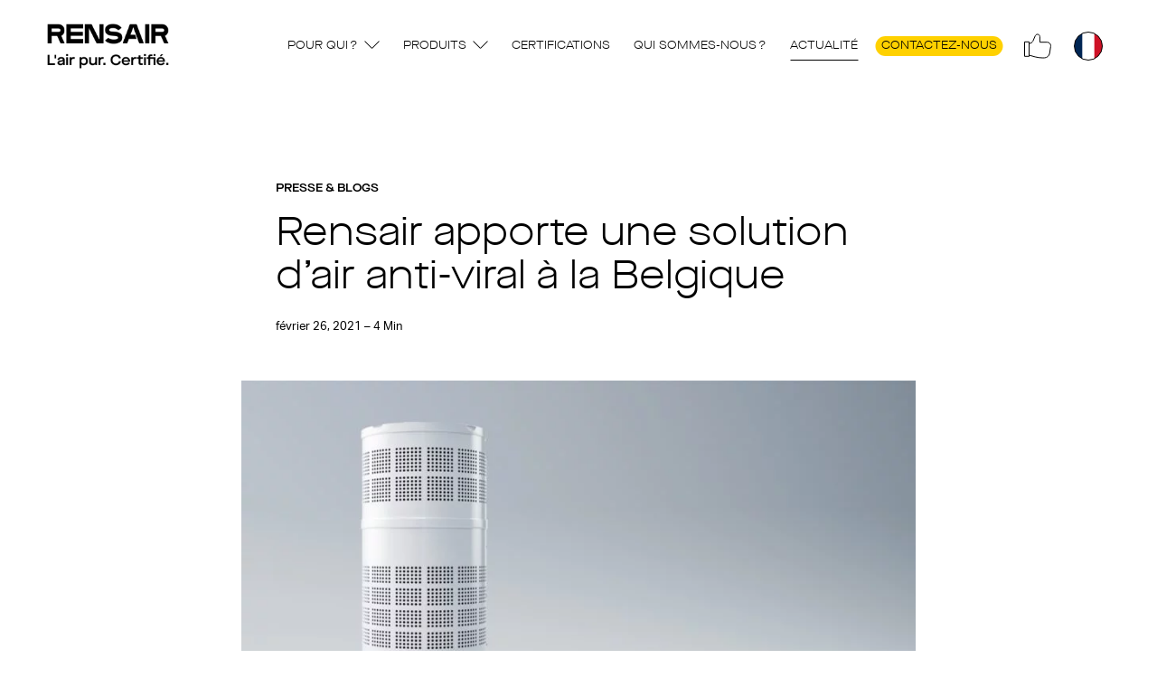

--- FILE ---
content_type: text/html; charset=UTF-8
request_url: https://rensair.fr/blog/2021/02/26/rensair-apporte-une-solution-dair-anti-viral-a-la-belgique/
body_size: 17319
content:
<!doctype html>
<html lang="fr-FR">
  <head>
    <meta charset="utf-8">
<script>
var gform;gform||(document.addEventListener("gform_main_scripts_loaded",function(){gform.scriptsLoaded=!0}),document.addEventListener("gform/theme/scripts_loaded",function(){gform.themeScriptsLoaded=!0}),window.addEventListener("DOMContentLoaded",function(){gform.domLoaded=!0}),gform={domLoaded:!1,scriptsLoaded:!1,themeScriptsLoaded:!1,isFormEditor:()=>"function"==typeof InitializeEditor,callIfLoaded:function(o){return!(!gform.domLoaded||!gform.scriptsLoaded||!gform.themeScriptsLoaded&&!gform.isFormEditor()||(gform.isFormEditor()&&console.warn("The use of gform.initializeOnLoaded() is deprecated in the form editor context and will be removed in Gravity Forms 3.1."),o(),0))},initializeOnLoaded:function(o){gform.callIfLoaded(o)||(document.addEventListener("gform_main_scripts_loaded",()=>{gform.scriptsLoaded=!0,gform.callIfLoaded(o)}),document.addEventListener("gform/theme/scripts_loaded",()=>{gform.themeScriptsLoaded=!0,gform.callIfLoaded(o)}),window.addEventListener("DOMContentLoaded",()=>{gform.domLoaded=!0,gform.callIfLoaded(o)}))},hooks:{action:{},filter:{}},addAction:function(o,r,e,t){gform.addHook("action",o,r,e,t)},addFilter:function(o,r,e,t){gform.addHook("filter",o,r,e,t)},doAction:function(o){gform.doHook("action",o,arguments)},applyFilters:function(o){return gform.doHook("filter",o,arguments)},removeAction:function(o,r){gform.removeHook("action",o,r)},removeFilter:function(o,r,e){gform.removeHook("filter",o,r,e)},addHook:function(o,r,e,t,n){null==gform.hooks[o][r]&&(gform.hooks[o][r]=[]);var d=gform.hooks[o][r];null==n&&(n=r+"_"+d.length),gform.hooks[o][r].push({tag:n,callable:e,priority:t=null==t?10:t})},doHook:function(r,o,e){var t;if(e=Array.prototype.slice.call(e,1),null!=gform.hooks[r][o]&&((o=gform.hooks[r][o]).sort(function(o,r){return o.priority-r.priority}),o.forEach(function(o){"function"!=typeof(t=o.callable)&&(t=window[t]),"action"==r?t.apply(null,e):e[0]=t.apply(null,e)})),"filter"==r)return e[0]},removeHook:function(o,r,t,n){var e;null!=gform.hooks[o][r]&&(e=(e=gform.hooks[o][r]).filter(function(o,r,e){return!!(null!=n&&n!=o.tag||null!=t&&t!=o.priority)}),gform.hooks[o][r]=e)}});
</script>

    <meta http-equiv="x-ua-compatible" content="ie=edge">
    <meta name="viewport" content="width=device-width, initial-scale=1, shrink-to-fit=no">
        <meta name="viewport" content="width=device-width, initial-scale=1.0">
<meta name='robots' content='index, follow, max-image-preview:large, max-snippet:-1, max-video-preview:-1' />

	<!-- This site is optimized with the Yoast SEO Premium plugin v26.8 (Yoast SEO v26.8) - https://yoast.com/product/yoast-seo-premium-wordpress/ -->
	<title>Rensair apporte une solution d&#039;air anti-viral à la Belgique - Rensair FR</title>
	<meta name="description" content="UK-based business Rensair has established a distribution base in the Port of Antwerp to deliver its air purification units, which are used by hospitals across Scandinavia and NHS trusts in the UK." />
	<link rel="canonical" href="https://rensair.fr/blog/2021/02/26/rensair-apporte-une-solution-dair-anti-viral-a-la-belgique/" />
	<meta property="og:locale" content="fr_FR" />
	<meta property="og:type" content="article" />
	<meta property="og:title" content="Rensair apporte une solution d&#039;air anti-viral à la Belgique" />
	<meta property="og:description" content="UK-based business Rensair has established a distribution base in the Port of Antwerp to deliver its air purification units, which are used by hospitals across Scandinavia and NHS trusts in the UK." />
	<meta property="og:url" content="https://rensair.fr/blog/2021/02/26/rensair-apporte-une-solution-dair-anti-viral-a-la-belgique/" />
	<meta property="og:site_name" content="Rensair FR" />
	<meta property="article:published_time" content="2021-02-26T18:02:37+00:00" />
	<meta property="article:modified_time" content="2022-09-07T08:54:02+00:00" />
	<meta property="og:image" content="https://rensair.fr/wp-content/uploads/sites/11/2021/03/RENSAIR-Closed-Unit-1920x1080-1.jpg" />
	<meta property="og:image:width" content="1920" />
	<meta property="og:image:height" content="1080" />
	<meta property="og:image:type" content="image/jpeg" />
	<meta name="author" content="Veena Cheringal" />
	<meta name="twitter:card" content="summary_large_image" />
	<meta name="twitter:label1" content="Écrit par" />
	<meta name="twitter:data1" content="Veena Cheringal" />
	<meta name="twitter:label2" content="Durée de lecture estimée" />
	<meta name="twitter:data2" content="5 minutes" />
	<script type="application/ld+json" class="yoast-schema-graph">{"@context":"https://schema.org","@graph":[{"@type":"Article","@id":"https://rensair.fr/blog/2021/02/26/rensair-apporte-une-solution-dair-anti-viral-a-la-belgique/#article","isPartOf":{"@id":"https://rensair.fr/blog/2021/02/26/rensair-apporte-une-solution-dair-anti-viral-a-la-belgique/"},"author":{"name":"Veena Cheringal","@id":"https://rensair.fr/#/schema/person/3ceeb3c50626cbbe0fbd9674894fb867"},"headline":"Rensair apporte une solution d&rsquo;air anti-viral à la Belgique","datePublished":"2021-02-26T18:02:37+00:00","dateModified":"2022-09-07T08:54:02+00:00","mainEntityOfPage":{"@id":"https://rensair.fr/blog/2021/02/26/rensair-apporte-une-solution-dair-anti-viral-a-la-belgique/"},"wordCount":860,"image":{"@id":"https://rensair.fr/blog/2021/02/26/rensair-apporte-une-solution-dair-anti-viral-a-la-belgique/#primaryimage"},"thumbnailUrl":"https://rensair.fr/wp-content/uploads/sites/11/2021/03/RENSAIR-Closed-Unit-1920x1080-1.jpg","keywords":["belgium","press","press release"],"articleSection":["Presse &amp; blogs"],"inLanguage":"fr-FR"},{"@type":"WebPage","@id":"https://rensair.fr/blog/2021/02/26/rensair-apporte-une-solution-dair-anti-viral-a-la-belgique/","url":"https://rensair.fr/blog/2021/02/26/rensair-apporte-une-solution-dair-anti-viral-a-la-belgique/","name":"Rensair apporte une solution d'air anti-viral à la Belgique - Rensair FR","isPartOf":{"@id":"https://rensair.fr/#website"},"primaryImageOfPage":{"@id":"https://rensair.fr/blog/2021/02/26/rensair-apporte-une-solution-dair-anti-viral-a-la-belgique/#primaryimage"},"image":{"@id":"https://rensair.fr/blog/2021/02/26/rensair-apporte-une-solution-dair-anti-viral-a-la-belgique/#primaryimage"},"thumbnailUrl":"https://rensair.fr/wp-content/uploads/sites/11/2021/03/RENSAIR-Closed-Unit-1920x1080-1.jpg","datePublished":"2021-02-26T18:02:37+00:00","dateModified":"2022-09-07T08:54:02+00:00","author":{"@id":"https://rensair.fr/#/schema/person/3ceeb3c50626cbbe0fbd9674894fb867"},"description":"UK-based business Rensair has established a distribution base in the Port of Antwerp to deliver its air purification units, which are used by hospitals across Scandinavia and NHS trusts in the UK.","breadcrumb":{"@id":"https://rensair.fr/blog/2021/02/26/rensair-apporte-une-solution-dair-anti-viral-a-la-belgique/#breadcrumb"},"inLanguage":"fr-FR","potentialAction":[{"@type":"ReadAction","target":["https://rensair.fr/blog/2021/02/26/rensair-apporte-une-solution-dair-anti-viral-a-la-belgique/"]}]},{"@type":"ImageObject","inLanguage":"fr-FR","@id":"https://rensair.fr/blog/2021/02/26/rensair-apporte-une-solution-dair-anti-viral-a-la-belgique/#primaryimage","url":"https://rensair.fr/wp-content/uploads/sites/11/2021/03/RENSAIR-Closed-Unit-1920x1080-1.jpg","contentUrl":"https://rensair.fr/wp-content/uploads/sites/11/2021/03/RENSAIR-Closed-Unit-1920x1080-1.jpg","width":1920,"height":1080,"caption":"Un purificateur d'air Rensair"},{"@type":"BreadcrumbList","@id":"https://rensair.fr/blog/2021/02/26/rensair-apporte-une-solution-dair-anti-viral-a-la-belgique/#breadcrumb","itemListElement":[{"@type":"ListItem","position":1,"name":"Home","item":"https://rensair.fr/"},{"@type":"ListItem","position":2,"name":"actualite","item":"https://rensair.fr/actualite/"},{"@type":"ListItem","position":3,"name":"Rensair apporte une solution d&rsquo;air anti-viral à la Belgique"}]},{"@type":"WebSite","@id":"https://rensair.fr/#website","url":"https://rensair.fr/","name":"Rensair FR","description":"Hospital Grade Air Purifier","potentialAction":[{"@type":"SearchAction","target":{"@type":"EntryPoint","urlTemplate":"https://rensair.fr/?s={search_term_string}"},"query-input":{"@type":"PropertyValueSpecification","valueRequired":true,"valueName":"search_term_string"}}],"inLanguage":"fr-FR"},{"@type":"Person","@id":"https://rensair.fr/#/schema/person/3ceeb3c50626cbbe0fbd9674894fb867","name":"Veena Cheringal","image":{"@type":"ImageObject","inLanguage":"fr-FR","@id":"https://rensair.fr/#/schema/person/image/","url":"https://secure.gravatar.com/avatar/8426ac34b5cee179061104662ba539b867e0df1d36bb6cecc8d6c9bd095cb554?s=96&d=mm&r=g","contentUrl":"https://secure.gravatar.com/avatar/8426ac34b5cee179061104662ba539b867e0df1d36bb6cecc8d6c9bd095cb554?s=96&d=mm&r=g","caption":"Veena Cheringal"},"url":"https://rensair.fr/blog/author/vcrensair-com/"}]}</script>
	<!-- / Yoast SEO Premium plugin. -->


<link rel='dns-prefetch' href='//www.google.com' />
<link rel='dns-prefetch' href='//use.typekit.net' />
<link rel="alternate" type="application/rss+xml" title="Rensair FR &raquo; Rensair apporte une solution d&rsquo;air anti-viral à la Belgique Flux des commentaires" href="https://rensair.fr/blog/2021/02/26/rensair-apporte-une-solution-dair-anti-viral-a-la-belgique/feed/" />
<link rel="alternate" title="oEmbed (JSON)" type="application/json+oembed" href="https://rensair.fr/wp-json/oembed/1.0/embed?url=https%3A%2F%2Frensair.fr%2Fblog%2F2021%2F02%2F26%2Frensair-apporte-une-solution-dair-anti-viral-a-la-belgique%2F" />
<link rel="alternate" title="oEmbed (XML)" type="text/xml+oembed" href="https://rensair.fr/wp-json/oembed/1.0/embed?url=https%3A%2F%2Frensair.fr%2Fblog%2F2021%2F02%2F26%2Frensair-apporte-une-solution-dair-anti-viral-a-la-belgique%2F&#038;format=xml" />
<style id='wp-img-auto-sizes-contain-inline-css'>
img:is([sizes=auto i],[sizes^="auto," i]){contain-intrinsic-size:3000px 1500px}
/*# sourceURL=wp-img-auto-sizes-contain-inline-css */
</style>
<style id='wp-emoji-styles-inline-css'>

	img.wp-smiley, img.emoji {
		display: inline !important;
		border: none !important;
		box-shadow: none !important;
		height: 1em !important;
		width: 1em !important;
		margin: 0 0.07em !important;
		vertical-align: -0.1em !important;
		background: none !important;
		padding: 0 !important;
	}
/*# sourceURL=wp-emoji-styles-inline-css */
</style>
<style id='wp-block-library-inline-css'>
:root{--wp-block-synced-color:#7a00df;--wp-block-synced-color--rgb:122,0,223;--wp-bound-block-color:var(--wp-block-synced-color);--wp-editor-canvas-background:#ddd;--wp-admin-theme-color:#007cba;--wp-admin-theme-color--rgb:0,124,186;--wp-admin-theme-color-darker-10:#006ba1;--wp-admin-theme-color-darker-10--rgb:0,107,160.5;--wp-admin-theme-color-darker-20:#005a87;--wp-admin-theme-color-darker-20--rgb:0,90,135;--wp-admin-border-width-focus:2px}@media (min-resolution:192dpi){:root{--wp-admin-border-width-focus:1.5px}}.wp-element-button{cursor:pointer}:root .has-very-light-gray-background-color{background-color:#eee}:root .has-very-dark-gray-background-color{background-color:#313131}:root .has-very-light-gray-color{color:#eee}:root .has-very-dark-gray-color{color:#313131}:root .has-vivid-green-cyan-to-vivid-cyan-blue-gradient-background{background:linear-gradient(135deg,#00d084,#0693e3)}:root .has-purple-crush-gradient-background{background:linear-gradient(135deg,#34e2e4,#4721fb 50%,#ab1dfe)}:root .has-hazy-dawn-gradient-background{background:linear-gradient(135deg,#faaca8,#dad0ec)}:root .has-subdued-olive-gradient-background{background:linear-gradient(135deg,#fafae1,#67a671)}:root .has-atomic-cream-gradient-background{background:linear-gradient(135deg,#fdd79a,#004a59)}:root .has-nightshade-gradient-background{background:linear-gradient(135deg,#330968,#31cdcf)}:root .has-midnight-gradient-background{background:linear-gradient(135deg,#020381,#2874fc)}:root{--wp--preset--font-size--normal:16px;--wp--preset--font-size--huge:42px}.has-regular-font-size{font-size:1em}.has-larger-font-size{font-size:2.625em}.has-normal-font-size{font-size:var(--wp--preset--font-size--normal)}.has-huge-font-size{font-size:var(--wp--preset--font-size--huge)}:root .has-text-align-center{text-align:center}:root .has-text-align-left{text-align:left}:root .has-text-align-right{text-align:right}.has-fit-text{white-space:nowrap!important}#end-resizable-editor-section{display:none}.aligncenter{clear:both}.items-justified-left{justify-content:flex-start}.items-justified-center{justify-content:center}.items-justified-right{justify-content:flex-end}.items-justified-space-between{justify-content:space-between}.screen-reader-text{word-wrap:normal!important;border:0;clip-path:inset(50%);height:1px;margin:-1px;overflow:hidden;padding:0;position:absolute;width:1px}.screen-reader-text:focus{background-color:#ddd;clip-path:none;color:#444;display:block;font-size:1em;height:auto;left:5px;line-height:normal;padding:15px 23px 14px;text-decoration:none;top:5px;width:auto;z-index:100000}html :where(.has-border-color){border-style:solid}html :where([style*=border-top-color]){border-top-style:solid}html :where([style*=border-right-color]){border-right-style:solid}html :where([style*=border-bottom-color]){border-bottom-style:solid}html :where([style*=border-left-color]){border-left-style:solid}html :where([style*=border-width]){border-style:solid}html :where([style*=border-top-width]){border-top-style:solid}html :where([style*=border-right-width]){border-right-style:solid}html :where([style*=border-bottom-width]){border-bottom-style:solid}html :where([style*=border-left-width]){border-left-style:solid}html :where(img[class*=wp-image-]){height:auto;max-width:100%}:where(figure){margin:0 0 1em}html :where(.is-position-sticky){--wp-admin--admin-bar--position-offset:var(--wp-admin--admin-bar--height,0px)}@media screen and (max-width:600px){html :where(.is-position-sticky){--wp-admin--admin-bar--position-offset:0px}}

/*# sourceURL=wp-block-library-inline-css */
</style><style id='wp-block-heading-inline-css'>
h1:where(.wp-block-heading).has-background,h2:where(.wp-block-heading).has-background,h3:where(.wp-block-heading).has-background,h4:where(.wp-block-heading).has-background,h5:where(.wp-block-heading).has-background,h6:where(.wp-block-heading).has-background{padding:1.25em 2.375em}h1.has-text-align-left[style*=writing-mode]:where([style*=vertical-lr]),h1.has-text-align-right[style*=writing-mode]:where([style*=vertical-rl]),h2.has-text-align-left[style*=writing-mode]:where([style*=vertical-lr]),h2.has-text-align-right[style*=writing-mode]:where([style*=vertical-rl]),h3.has-text-align-left[style*=writing-mode]:where([style*=vertical-lr]),h3.has-text-align-right[style*=writing-mode]:where([style*=vertical-rl]),h4.has-text-align-left[style*=writing-mode]:where([style*=vertical-lr]),h4.has-text-align-right[style*=writing-mode]:where([style*=vertical-rl]),h5.has-text-align-left[style*=writing-mode]:where([style*=vertical-lr]),h5.has-text-align-right[style*=writing-mode]:where([style*=vertical-rl]),h6.has-text-align-left[style*=writing-mode]:where([style*=vertical-lr]),h6.has-text-align-right[style*=writing-mode]:where([style*=vertical-rl]){rotate:180deg}
/*# sourceURL=https://rensair.fr/wp-content/plugins/gutenberg/build/styles/block-library/heading/style.min.css */
</style>
<style id='wp-block-paragraph-inline-css'>
.is-small-text{font-size:.875em}.is-regular-text{font-size:1em}.is-large-text{font-size:2.25em}.is-larger-text{font-size:3em}.has-drop-cap:not(:focus):first-letter{float:left;font-size:8.4em;font-style:normal;font-weight:100;line-height:.68;margin:.05em .1em 0 0;text-transform:uppercase}body.rtl .has-drop-cap:not(:focus):first-letter{float:none;margin-left:.1em}p.has-drop-cap.has-background{overflow:hidden}:root :where(p.has-background){padding:1.25em 2.375em}:where(p.has-text-color:not(.has-link-color)) a{color:inherit}p.has-text-align-left[style*="writing-mode:vertical-lr"],p.has-text-align-right[style*="writing-mode:vertical-rl"]{rotate:180deg}
/*# sourceURL=https://rensair.fr/wp-content/plugins/gutenberg/build/styles/block-library/paragraph/style.min.css */
</style>
<style id='global-styles-inline-css'>
:root{--wp--preset--aspect-ratio--square: 1;--wp--preset--aspect-ratio--4-3: 4/3;--wp--preset--aspect-ratio--3-4: 3/4;--wp--preset--aspect-ratio--3-2: 3/2;--wp--preset--aspect-ratio--2-3: 2/3;--wp--preset--aspect-ratio--16-9: 16/9;--wp--preset--aspect-ratio--9-16: 9/16;--wp--preset--color--black: #000000;--wp--preset--color--cyan-bluish-gray: #abb8c3;--wp--preset--color--white: #ffffff;--wp--preset--color--pale-pink: #f78da7;--wp--preset--color--vivid-red: #cf2e2e;--wp--preset--color--luminous-vivid-orange: #ff6900;--wp--preset--color--luminous-vivid-amber: #fcb900;--wp--preset--color--light-green-cyan: #7bdcb5;--wp--preset--color--vivid-green-cyan: #00d084;--wp--preset--color--pale-cyan-blue: #8ed1fc;--wp--preset--color--vivid-cyan-blue: #0693e3;--wp--preset--color--vivid-purple: #9b51e0;--wp--preset--color--primary: #525ddc;--wp--preset--gradient--vivid-cyan-blue-to-vivid-purple: linear-gradient(135deg,rgb(6,147,227) 0%,rgb(155,81,224) 100%);--wp--preset--gradient--light-green-cyan-to-vivid-green-cyan: linear-gradient(135deg,rgb(122,220,180) 0%,rgb(0,208,130) 100%);--wp--preset--gradient--luminous-vivid-amber-to-luminous-vivid-orange: linear-gradient(135deg,rgb(252,185,0) 0%,rgb(255,105,0) 100%);--wp--preset--gradient--luminous-vivid-orange-to-vivid-red: linear-gradient(135deg,rgb(255,105,0) 0%,rgb(207,46,46) 100%);--wp--preset--gradient--very-light-gray-to-cyan-bluish-gray: linear-gradient(135deg,rgb(238,238,238) 0%,rgb(169,184,195) 100%);--wp--preset--gradient--cool-to-warm-spectrum: linear-gradient(135deg,rgb(74,234,220) 0%,rgb(151,120,209) 20%,rgb(207,42,186) 40%,rgb(238,44,130) 60%,rgb(251,105,98) 80%,rgb(254,248,76) 100%);--wp--preset--gradient--blush-light-purple: linear-gradient(135deg,rgb(255,206,236) 0%,rgb(152,150,240) 100%);--wp--preset--gradient--blush-bordeaux: linear-gradient(135deg,rgb(254,205,165) 0%,rgb(254,45,45) 50%,rgb(107,0,62) 100%);--wp--preset--gradient--luminous-dusk: linear-gradient(135deg,rgb(255,203,112) 0%,rgb(199,81,192) 50%,rgb(65,88,208) 100%);--wp--preset--gradient--pale-ocean: linear-gradient(135deg,rgb(255,245,203) 0%,rgb(182,227,212) 50%,rgb(51,167,181) 100%);--wp--preset--gradient--electric-grass: linear-gradient(135deg,rgb(202,248,128) 0%,rgb(113,206,126) 100%);--wp--preset--gradient--midnight: linear-gradient(135deg,rgb(2,3,129) 0%,rgb(40,116,252) 100%);--wp--preset--font-size--small: 13px;--wp--preset--font-size--medium: 20px;--wp--preset--font-size--large: 36px;--wp--preset--font-size--x-large: 42px;--wp--preset--font-size--overline: 13px;--wp--preset--spacing--20: 0.44rem;--wp--preset--spacing--30: 0.67rem;--wp--preset--spacing--40: 1rem;--wp--preset--spacing--50: 1.5rem;--wp--preset--spacing--60: 2.25rem;--wp--preset--spacing--70: 3.38rem;--wp--preset--spacing--80: 5.06rem;--wp--preset--shadow--natural: 6px 6px 9px rgba(0, 0, 0, 0.2);--wp--preset--shadow--deep: 12px 12px 50px rgba(0, 0, 0, 0.4);--wp--preset--shadow--sharp: 6px 6px 0px rgba(0, 0, 0, 0.2);--wp--preset--shadow--outlined: 6px 6px 0px -3px rgb(255, 255, 255), 6px 6px rgb(0, 0, 0);--wp--preset--shadow--crisp: 6px 6px 0px rgb(0, 0, 0);}:where(body) { margin: 0; }:where(.is-layout-flex){gap: 0.5em;}:where(.is-layout-grid){gap: 0.5em;}body .is-layout-flex{display: flex;}.is-layout-flex{flex-wrap: wrap;align-items: center;}.is-layout-flex > :is(*, div){margin: 0;}body .is-layout-grid{display: grid;}.is-layout-grid > :is(*, div){margin: 0;}body{padding-top: 0px;padding-right: 0px;padding-bottom: 0px;padding-left: 0px;}a:where(:not(.wp-element-button)){text-decoration: underline;}:root :where(.wp-element-button, .wp-block-button__link){background-color: #32373c;border-width: 0;color: #fff;font-family: inherit;font-size: inherit;font-style: inherit;font-weight: inherit;letter-spacing: inherit;line-height: inherit;padding-top: calc(0.667em + 2px);padding-right: calc(1.333em + 2px);padding-bottom: calc(0.667em + 2px);padding-left: calc(1.333em + 2px);text-decoration: none;text-transform: inherit;}.has-black-color{color: var(--wp--preset--color--black) !important;}.has-cyan-bluish-gray-color{color: var(--wp--preset--color--cyan-bluish-gray) !important;}.has-white-color{color: var(--wp--preset--color--white) !important;}.has-pale-pink-color{color: var(--wp--preset--color--pale-pink) !important;}.has-vivid-red-color{color: var(--wp--preset--color--vivid-red) !important;}.has-luminous-vivid-orange-color{color: var(--wp--preset--color--luminous-vivid-orange) !important;}.has-luminous-vivid-amber-color{color: var(--wp--preset--color--luminous-vivid-amber) !important;}.has-light-green-cyan-color{color: var(--wp--preset--color--light-green-cyan) !important;}.has-vivid-green-cyan-color{color: var(--wp--preset--color--vivid-green-cyan) !important;}.has-pale-cyan-blue-color{color: var(--wp--preset--color--pale-cyan-blue) !important;}.has-vivid-cyan-blue-color{color: var(--wp--preset--color--vivid-cyan-blue) !important;}.has-vivid-purple-color{color: var(--wp--preset--color--vivid-purple) !important;}.has-primary-color{color: var(--wp--preset--color--primary) !important;}.has-black-background-color{background-color: var(--wp--preset--color--black) !important;}.has-cyan-bluish-gray-background-color{background-color: var(--wp--preset--color--cyan-bluish-gray) !important;}.has-white-background-color{background-color: var(--wp--preset--color--white) !important;}.has-pale-pink-background-color{background-color: var(--wp--preset--color--pale-pink) !important;}.has-vivid-red-background-color{background-color: var(--wp--preset--color--vivid-red) !important;}.has-luminous-vivid-orange-background-color{background-color: var(--wp--preset--color--luminous-vivid-orange) !important;}.has-luminous-vivid-amber-background-color{background-color: var(--wp--preset--color--luminous-vivid-amber) !important;}.has-light-green-cyan-background-color{background-color: var(--wp--preset--color--light-green-cyan) !important;}.has-vivid-green-cyan-background-color{background-color: var(--wp--preset--color--vivid-green-cyan) !important;}.has-pale-cyan-blue-background-color{background-color: var(--wp--preset--color--pale-cyan-blue) !important;}.has-vivid-cyan-blue-background-color{background-color: var(--wp--preset--color--vivid-cyan-blue) !important;}.has-vivid-purple-background-color{background-color: var(--wp--preset--color--vivid-purple) !important;}.has-primary-background-color{background-color: var(--wp--preset--color--primary) !important;}.has-black-border-color{border-color: var(--wp--preset--color--black) !important;}.has-cyan-bluish-gray-border-color{border-color: var(--wp--preset--color--cyan-bluish-gray) !important;}.has-white-border-color{border-color: var(--wp--preset--color--white) !important;}.has-pale-pink-border-color{border-color: var(--wp--preset--color--pale-pink) !important;}.has-vivid-red-border-color{border-color: var(--wp--preset--color--vivid-red) !important;}.has-luminous-vivid-orange-border-color{border-color: var(--wp--preset--color--luminous-vivid-orange) !important;}.has-luminous-vivid-amber-border-color{border-color: var(--wp--preset--color--luminous-vivid-amber) !important;}.has-light-green-cyan-border-color{border-color: var(--wp--preset--color--light-green-cyan) !important;}.has-vivid-green-cyan-border-color{border-color: var(--wp--preset--color--vivid-green-cyan) !important;}.has-pale-cyan-blue-border-color{border-color: var(--wp--preset--color--pale-cyan-blue) !important;}.has-vivid-cyan-blue-border-color{border-color: var(--wp--preset--color--vivid-cyan-blue) !important;}.has-vivid-purple-border-color{border-color: var(--wp--preset--color--vivid-purple) !important;}.has-primary-border-color{border-color: var(--wp--preset--color--primary) !important;}.has-vivid-cyan-blue-to-vivid-purple-gradient-background{background: var(--wp--preset--gradient--vivid-cyan-blue-to-vivid-purple) !important;}.has-light-green-cyan-to-vivid-green-cyan-gradient-background{background: var(--wp--preset--gradient--light-green-cyan-to-vivid-green-cyan) !important;}.has-luminous-vivid-amber-to-luminous-vivid-orange-gradient-background{background: var(--wp--preset--gradient--luminous-vivid-amber-to-luminous-vivid-orange) !important;}.has-luminous-vivid-orange-to-vivid-red-gradient-background{background: var(--wp--preset--gradient--luminous-vivid-orange-to-vivid-red) !important;}.has-very-light-gray-to-cyan-bluish-gray-gradient-background{background: var(--wp--preset--gradient--very-light-gray-to-cyan-bluish-gray) !important;}.has-cool-to-warm-spectrum-gradient-background{background: var(--wp--preset--gradient--cool-to-warm-spectrum) !important;}.has-blush-light-purple-gradient-background{background: var(--wp--preset--gradient--blush-light-purple) !important;}.has-blush-bordeaux-gradient-background{background: var(--wp--preset--gradient--blush-bordeaux) !important;}.has-luminous-dusk-gradient-background{background: var(--wp--preset--gradient--luminous-dusk) !important;}.has-pale-ocean-gradient-background{background: var(--wp--preset--gradient--pale-ocean) !important;}.has-electric-grass-gradient-background{background: var(--wp--preset--gradient--electric-grass) !important;}.has-midnight-gradient-background{background: var(--wp--preset--gradient--midnight) !important;}.has-small-font-size{font-size: var(--wp--preset--font-size--small) !important;}.has-medium-font-size{font-size: var(--wp--preset--font-size--medium) !important;}.has-large-font-size{font-size: var(--wp--preset--font-size--large) !important;}.has-x-large-font-size{font-size: var(--wp--preset--font-size--x-large) !important;}.has-overline-font-size{font-size: var(--wp--preset--font-size--overline) !important;}
/*# sourceURL=global-styles-inline-css */
</style>

<style id='classic-theme-styles-inline-css'>
.wp-block-button__link{background-color:#32373c;border-radius:9999px;box-shadow:none;color:#fff;font-size:1.125em;padding:calc(.667em + 2px) calc(1.333em + 2px);text-decoration:none}.wp-block-file__button{background:#32373c;color:#fff}.wp-block-accordion-heading{margin:0}.wp-block-accordion-heading__toggle{background-color:inherit!important;color:inherit!important}.wp-block-accordion-heading__toggle:not(:focus-visible){outline:none}.wp-block-accordion-heading__toggle:focus,.wp-block-accordion-heading__toggle:hover{background-color:inherit!important;border:none;box-shadow:none;color:inherit;padding:var(--wp--preset--spacing--20,1em) 0;text-decoration:none}.wp-block-accordion-heading__toggle:focus-visible{outline:auto;outline-offset:0}
/*# sourceURL=https://rensair.fr/wp-content/plugins/gutenberg/build/styles/block-library/classic.min.css */
</style>
<link rel='stylesheet' id='sage/app.css-css' href='https://rensair.fr/wp-content/themes/rensair3/dist/styles/app.css?id=ccdfbd47614110255fe0' media='all' />
<link rel='stylesheet' id='adobeFonts-css' href='https://use.typekit.net/tol2ygr.css' media='all' />
<script src="https://rensair.fr/wp-includes/js/jquery/jquery.min.js?ver=3.7.1" id="jquery-core-js"></script>
<script src="https://rensair.fr/wp-includes/js/jquery/jquery-migrate.min.js?ver=3.4.1" id="jquery-migrate-js"></script>
<script defer='defer' src="https://rensair.fr/wp-content/plugins/gravityforms/js/jquery.json.min.js?ver=2.9.25" id="gform_json-js"></script>
<script id="gform_gravityforms-js-extra">
var gf_global = {"gf_currency_config":{"name":"Euro","symbol_left":"","symbol_right":"&#8364;","symbol_padding":" ","thousand_separator":".","decimal_separator":",","decimals":2,"code":"EUR"},"base_url":"https://rensair.fr/wp-content/plugins/gravityforms","number_formats":[],"spinnerUrl":"https://rensair.fr/wp-content/plugins/gravityforms/images/spinner.svg","version_hash":"3d6daa7c4db439a7819302a93a3aa4ed","strings":{"newRowAdded":"Nouvelle ligne ajout\u00e9e.","rowRemoved":"Rang\u00e9e supprim\u00e9e","formSaved":"Le formulaire a \u00e9t\u00e9 enregistr\u00e9. Le contenu contient le lien pour retourner et terminer le formulaire."}};
var gform_i18n = {"datepicker":{"days":{"monday":"Lun","tuesday":"Mar","wednesday":"Mer","thursday":"Jeu","friday":"Ven","saturday":"Sam","sunday":"Dim"},"months":{"january":"Janvier","february":"F\u00e9vrier","march":"Mars","april":"Avril","may":"Mai","june":"Juin","july":"Juillet","august":"Ao\u00fbt","september":"Septembre","october":"Octobre","november":"Novembre","december":"D\u00e9cembre"},"firstDay":1,"iconText":"S\u00e9lectionner une date"}};
var gf_legacy_multi = {"7":""};
var gform_gravityforms = {"strings":{"invalid_file_extension":"Ce type de fichier n\u2019est pas autoris\u00e9. Seuls les formats suivants sont autoris\u00e9s\u00a0:","delete_file":"Supprimer ce fichier","in_progress":"en cours","file_exceeds_limit":"Le fichier d\u00e9passe la taille autoris\u00e9e.","illegal_extension":"Ce type de fichier n\u2019est pas autoris\u00e9.","max_reached":"Nombre de fichiers maximal atteint","unknown_error":"Une erreur s\u2019est produite lors de la sauvegarde du fichier sur le serveur","currently_uploading":"Veuillez attendre la fin du t\u00e9l\u00e9versement","cancel":"Annuler","cancel_upload":"Annuler ce t\u00e9l\u00e9versement","cancelled":"Annul\u00e9","error":"Erreur","message":"Message"},"vars":{"images_url":"https://rensair.fr/wp-content/plugins/gravityforms/images"}};
//# sourceURL=gform_gravityforms-js-extra
</script>
<script id="gform_gravityforms-js-before">

//# sourceURL=gform_gravityforms-js-before
</script>
<script defer='defer' src="https://rensair.fr/wp-content/plugins/gravityforms/js/gravityforms.min.js?ver=2.9.25" id="gform_gravityforms-js"></script>
<script defer='defer' src="https://www.google.com/recaptcha/api.js?hl=en&amp;ver=6.9#038;render=explicit" id="gform_recaptcha-js"></script>
<script defer='defer' src="https://rensair.fr/wp-content/plugins/gravityforms/assets/js/dist/utils.min.js?ver=48a3755090e76a154853db28fc254681" id="gform_gravityforms_utils-js"></script>
<link rel="https://api.w.org/" href="https://rensair.fr/wp-json/" /><link rel="alternate" title="JSON" type="application/json" href="https://rensair.fr/wp-json/wp/v2/posts/2661" /><link rel="EditURI" type="application/rsd+xml" title="RSD" href="https://rensair.fr/xmlrpc.php?rsd" />
<meta name="generator" content="WordPress 6.9" />
<link rel='shortlink' href='https://rensair.fr/?p=2661' />
<link rel="alternate" hreflang="en-US" data-domain="https://rensair.com" href="https://rensair.com/blog/rensair-brings-anti-viral-air-solution-to-belgium/"/><link rel="alternate" hreflang="de-DE" data-domain="https://rensair.de" href="https://rensair.de/blog/2021/02/26/rensair-bringt-bewahrte-technologie-zur-luftreinigung-nach-belgien/"/><link rel="alternate" hreflang="en-GB" data-domain="https://rensair.co.uk" href="https://rensair.co.uk/blog/2021/02/26/rensair-brings-anti-viral-air-solution-to-belgium/"/><link rel="alternate" hreflang="fr-FR" data-domain="https://rensair.fr" href="https://rensair.fr/blog/2021/02/26/rensair-apporte-une-solution-dair-anti-viral-a-la-belgique/"/><style>.recentcomments a{display:inline !important;padding:0 !important;margin:0 !important;}</style><link rel="icon" href="https://rensair.fr/wp-content/uploads/sites/11/2021/03/cropped-android-chrome-512x512-1-32x32.png" sizes="32x32" />
<link rel="icon" href="https://rensair.fr/wp-content/uploads/sites/11/2021/03/cropped-android-chrome-512x512-1-192x192.png" sizes="192x192" />
<link rel="apple-touch-icon" href="https://rensair.fr/wp-content/uploads/sites/11/2021/03/cropped-android-chrome-512x512-1-180x180.png" />
<meta name="msapplication-TileImage" content="https://rensair.fr/wp-content/uploads/sites/11/2021/03/cropped-android-chrome-512x512-1-270x270.png" />
		<style id="wp-custom-css">
			#field_2_8 {
	display: none;
}		</style>
		    
  </head>

  <body class="wp-singular post-template-default single single-post postid-2661 single-format-standard wp-embed-responsive wp-theme-rensair3 rensair-apporte-une-solution-dair-anti-viral-a-la-belgique">
        
    <div id="app">
      <nav class="navigation">

  
      <a href="https://rensair.fr" class="navigation__logo-fr"><img src="https://rensair.fr/wp-content/themes/rensair3/dist/images/logo-fr.png?id=c69c919a05168016b043" alt="Rensair" /></a>
    
      <div class="menu-primary-container"><ul id="menu-primary" class="navigation__nav navigation__nav--fr"><li id="menu-item-15797" class="menu-item menu-item-type-custom menu-item-object-custom menu-item-has-children menu-item-15797"><a href="#">Pour qui ?</a>
<ul class="sub-menu">
	<li id="menu-item-15516" class="menu-item menu-item-type-post_type menu-item-object-page menu-item-15516"><a href="https://rensair.fr/pour-qui/hopitaux-et-services-de-sante/">Hôpitaux et services de santé</a></li>
	<li id="menu-item-20329" class="menu-item menu-item-type-post_type menu-item-object-page menu-item-20329"><a href="https://rensair.fr/pour-qui/smart-buildings/">Smart Buildings</a></li>
	<li id="menu-item-18620" class="menu-item menu-item-type-post_type menu-item-object-page menu-item-18620"><a href="https://rensair.fr/pour-qui/transport/">Transport</a></li>
	<li id="menu-item-15514" class="menu-item menu-item-type-post_type menu-item-object-page menu-item-15514"><a href="https://rensair.fr/pour-qui/enseignement/">Enseignement</a></li>
</ul>
</li>
<li id="menu-item-18634" class="menu-item menu-item-type-custom menu-item-object-custom menu-item-has-children menu-item-18634"><a href="#">Produits</a>
<ul class="sub-menu">
	<li id="menu-item-18633" class="menu-item menu-item-type-post_type menu-item-object-page menu-item-18633"><a href="https://rensair.fr/core-560/">Core 560</a></li>
	<li id="menu-item-18916" class="menu-item menu-item-type-post_type menu-item-object-page menu-item-18916"><a href="https://rensair.fr/compact-460i/">Compact 460i</a></li>
	<li id="menu-item-18632" class="menu-item menu-item-type-post_type menu-item-object-page menu-item-18632"><a href="https://rensair.fr/airbubbl-38/">AirBubbl 38i</a></li>
	<li id="menu-item-19477" class="menu-item menu-item-type-post_type menu-item-object-page menu-item-19477"><a href="https://rensair.fr/kits-de-remplacement/">Kits de remplacement</a></li>
</ul>
</li>
<li id="menu-item-19668" class="menu-item menu-item-type-post_type menu-item-object-page menu-item-19668"><a href="https://rensair.fr/certifications/">Certifications</a></li>
<li id="menu-item-10362" class="menu-item menu-item-type-post_type menu-item-object-page menu-item-10362"><a href="https://rensair.fr/qui-sommes-nous-notre-histoire/">Qui sommes-nous ?</a></li>
<li id="menu-item-2886" class="menu-item menu-item-type-post_type menu-item-object-page current_page_parent menu-item-2886"><a href="https://rensair.fr/actualite/">Actualité</a></li>
<li id="menu-item-7508" class="menu-item-highlighted menu-item menu-item-type-post_type menu-item-object-page menu-item-7508"><a href="https://rensair.fr/contactez-nous/">Contactez-nous</a></li>
</ul></div>
    <button class="blank-style navigation__social" aria-label="Social">
    <div class='social-networks-menu'>
      <a class="social-network" href="https://www.linkedin.com/company/rensair/" target="_blank">
                     <img
      src="https://rensair.fr/wp-content/uploads/sites/11/2022/07/linkedin.svg"
        role="presentation"
     class="social-network__img"       loading="lazy"
  /> 
                <div class="social-network__name">LinkedIn</div>
    </a>
    <a class="social-network" href="https://twitter.com/RensairPurifier" target="_blank">
                     <img
      src="https://rensair.fr/wp-content/uploads/sites/11/2022/07/twitter.svg"
        role="presentation"
     class="social-network__img"       loading="lazy"
  /> 
                <div class="social-network__name">Twitter</div>
    </a>
    <a class="social-network" href="https://www.youtube.com/channel/UCNV_FopZLmn2068i7K4NwlQ" target="_blank">
                     <img
      src="https://rensair.fr/wp-content/uploads/sites/11/2022/07/youtube.svg"
        role="presentation"
     class="social-network__img"       loading="lazy"
  /> 
                <div class="social-network__name">YouTube</div>
    </a>
    <a class="social-network" href="https://www.instagram.com/rensairpurifier/" target="_blank">
                     <img
      src="https://rensair.fr/wp-content/uploads/sites/11/2022/07/instagram.svg"
        role="presentation"
     class="social-network__img"       loading="lazy"
  /> 
                <div class="social-network__name">Instagram</div>
    </a>
    <a class="social-network" href="https://www.facebook.com/rensairairpurifier" target="_blank">
                     <img
      src="https://rensair.fr/wp-content/uploads/sites/11/2022/07/facebook.svg"
        role="presentation"
     class="social-network__img"       loading="lazy"
  /> 
                <div class="social-network__name">Facebook</div>
    </a>
    </div>
  </button>
  <button class="blank-style navigation__language navigation__language--11" aria-label="Région"></button>
  <button class="blank-style navigation__cart hidden datalayer-click" aria-label="Cart" data-datalayer="Opened cart">
    <span class="navigation__cart-items">0</span>
  </button>
  <button class="blank-style navigation__mobile-menu" aria-label="Menu">
    <span class="navigation__hamburger"></span>
  </button>
</nav> 
 <div class="language-switcher">
  <header class="language-switcher__header">
    <button class="blank-style language-switcher__back" aria-label="Back">
      Back
    </button>
  </header>
      <nav class="language-switcher__section language-switcher__regions">
      <h2 class="language-switcher__headline">
        Région
      </h2>
      <div class="menu-language-switcher-container"><ul id="menu-language-switcher" class="language-switcher__nav"><li id="menu-item-18442" class="menu-item menu-item-type-custom menu-item-object-custom menu-item-18442"><a href="https://rensair.com/">United States</a></li>
<li id="menu-item-18440" class="menu-item menu-item-type-custom menu-item-object-custom menu-item-18440"><a href="https://rensair.de/">Germany</a></li>
<li id="menu-item-18441" class="menu-item menu-item-type-custom menu-item-object-custom menu-item-home menu-item-18441"><a href="https://rensair.fr/">France</a></li>
<li id="menu-item-18443" class="menu-item menu-item-type-custom menu-item-object-custom menu-item-18443"><a href="https://rensair.co.uk/">United Kingdom</a></li>
</ul></div>
    </nav>
    </div> 
 <div class="navigation-mobile">
  <div class="navigation-mobile__wrap">
    <header class="navigation-mobile__header">
      <button class="blank-style navigation-mobile__back" aria-label="Back">
        Back
      </button>
    </header>
    <div class="menu-primary-container"><ul id="menu-primary-1" class="navigation-mobile__nav"><li class="menu-item menu-item-type-custom menu-item-object-custom menu-item-has-children menu-item-15797"><a href="#">Pour qui ?</a>
<ul class="sub-menu">
	<li class="menu-item menu-item-type-post_type menu-item-object-page menu-item-15516"><a href="https://rensair.fr/pour-qui/hopitaux-et-services-de-sante/">Hôpitaux et services de santé</a></li>
	<li class="menu-item menu-item-type-post_type menu-item-object-page menu-item-20329"><a href="https://rensair.fr/pour-qui/smart-buildings/">Smart Buildings</a></li>
	<li class="menu-item menu-item-type-post_type menu-item-object-page menu-item-18620"><a href="https://rensair.fr/pour-qui/transport/">Transport</a></li>
	<li class="menu-item menu-item-type-post_type menu-item-object-page menu-item-15514"><a href="https://rensair.fr/pour-qui/enseignement/">Enseignement</a></li>
</ul>
</li>
<li class="menu-item menu-item-type-custom menu-item-object-custom menu-item-has-children menu-item-18634"><a href="#">Produits</a>
<ul class="sub-menu">
	<li class="menu-item menu-item-type-post_type menu-item-object-page menu-item-18633"><a href="https://rensair.fr/core-560/">Core 560</a></li>
	<li class="menu-item menu-item-type-post_type menu-item-object-page menu-item-18916"><a href="https://rensair.fr/compact-460i/">Compact 460i</a></li>
	<li class="menu-item menu-item-type-post_type menu-item-object-page menu-item-18632"><a href="https://rensair.fr/airbubbl-38/">AirBubbl 38i</a></li>
	<li class="menu-item menu-item-type-post_type menu-item-object-page menu-item-19477"><a href="https://rensair.fr/kits-de-remplacement/">Kits de remplacement</a></li>
</ul>
</li>
<li class="menu-item menu-item-type-post_type menu-item-object-page menu-item-19668"><a href="https://rensair.fr/certifications/">Certifications</a></li>
<li class="menu-item menu-item-type-post_type menu-item-object-page menu-item-10362"><a href="https://rensair.fr/qui-sommes-nous-notre-histoire/">Qui sommes-nous ?</a></li>
<li class="menu-item menu-item-type-post_type menu-item-object-page current_page_parent menu-item-2886"><a href="https://rensair.fr/actualite/">Actualité</a></li>
<li class="menu-item-highlighted menu-item menu-item-type-post_type menu-item-object-page menu-item-7508"><a href="https://rensair.fr/contactez-nous/">Contactez-nous</a></li>
</ul></div>
  </div>
  <div class='navigation-mobile__social-networks-container'>
    <a class="social-network" href="https://www.linkedin.com/company/rensair/" target="_blank">
                     <img
      src="https://rensair.fr/wp-content/uploads/sites/11/2022/07/linkedin.svg"
        role="presentation"
     class="social-network__img"       loading="lazy"
  /> 
                <div class="social-network__name">LinkedIn</div>
    </a>
    <a class="social-network" href="https://twitter.com/RensairPurifier" target="_blank">
                     <img
      src="https://rensair.fr/wp-content/uploads/sites/11/2022/07/twitter.svg"
        role="presentation"
     class="social-network__img"       loading="lazy"
  /> 
                <div class="social-network__name">Twitter</div>
    </a>
    <a class="social-network" href="https://www.youtube.com/channel/UCNV_FopZLmn2068i7K4NwlQ" target="_blank">
                     <img
      src="https://rensair.fr/wp-content/uploads/sites/11/2022/07/youtube.svg"
        role="presentation"
     class="social-network__img"       loading="lazy"
  /> 
                <div class="social-network__name">YouTube</div>
    </a>
    <a class="social-network" href="https://www.instagram.com/rensairpurifier/" target="_blank">
                     <img
      src="https://rensair.fr/wp-content/uploads/sites/11/2022/07/instagram.svg"
        role="presentation"
     class="social-network__img"       loading="lazy"
  /> 
                <div class="social-network__name">Instagram</div>
    </a>
    <a class="social-network" href="https://www.facebook.com/rensairairpurifier" target="_blank">
                     <img
      src="https://rensair.fr/wp-content/uploads/sites/11/2022/07/facebook.svg"
        role="presentation"
     class="social-network__img"       loading="lazy"
  /> 
                <div class="social-network__name">Facebook</div>
    </a>
  </div>
</div> 

       <section 
    class="section blog-single" 
     
        >
    <header class="blog-single__header container container--narrow">
        <div class="blog-single__categories title-overline">
                      <a class="blog-single__category" href="https://rensair.fr/blog/category/press/">
              Presse &amp; blogs            </a>
                  </div>
        <h1>
          Rensair apporte une solution d&rsquo;air anti-viral à la Belgique
        </h1>
        <div class="blog-single__meta text--small">
          février 26, 2021 – 4 Min
        </div>
      </header>
      
               <img
      src="https://rensair.fr/wp-content/uploads/sites/11/2021/03/RENSAIR-Closed-Unit-1920x1080-1-850x478.jpg"
        role="presentation"
     class="blog-single__thumbnail"       loading="lazy"
  /> 
            
       <div class="container blog-single__content container--narrow"  >
    <p class="wp-block-paragraph"><strong>PRESS RELEASE</strong></p>



<h6 class="wp-block-heading">Issue Date: 26 February 2021</h6>



<p class="wp-block-paragraph">Contactez: Rensair (Nanna Bergmann, nb@rensair.com and +44 20 3973 8927)</p>



<p class="wp-block-paragraph">Offering a powerful new tool in the fight against coronavirus, UK-based commerce Rensair has established a distribution base in the Port of Antwerp in Belgique to deliver its air purification units, which are used by hospitals across Scandinavia and a number of NHS trusts in the UK, more quickly to clients across Europe.&nbsp;</p>



<p class="wp-block-paragraph">Rensair&rsquo;s Portatif units offer a simple and Efficace à 99,97 % way of eliminating all viruses and bactérie from air &#8211; including the coronavirus family of les agents pathogènes; &#8211; as tested and verified by a number of independent laboratories*. Rensair will work with logistics partner Eutraco in Antwerp to ensure Europe-wide distribution, with the first shipment of units to arrive on March 4th.&nbsp;</p>



<p class="wp-block-paragraph">« After successfully expanding in the UK and USA in 2020, continental Europe is now our key focus, creating safe environments in which people can work, study and provide medical services with hospital-grade purification. Following Brexit, this new base in Antwerp allows us a quick and reliable supply route to clients across the continent and we&rsquo;re very grateful for the assistance of Flanders Investment and Trade in helping us to set up so quickly, » says Christian Hendriksen, cofondateur of Rensair.</p>



<p class="wp-block-paragraph">The Rensair system works through a powerful fan which pulls air in to a HEPA 13 filter where bactéries et virus are trapped and exposed to a strong lumière UV-C. Unlike in standard filtration de l&rsquo;air systems, this light détruires the DNA and RNA of all microorganisms, eliminating them and preventing any onwards transmission, and then blows out air pur in a full 360 degree distribution**.</p>



<p class="wp-block-paragraph">La technologie brevetée de Rensair was developed in Danemark in 2002 by engineer Henrik Hendriksen, father of Christian, as an improvement to the filtration de l&rsquo;air systems available to help his son cope with severe allergies. The system proved to be so effective that it was quickly put into use by hospitals and Maisons de retraite and has recently also been adopted by a number of National Health Service (NHS) trusts to help fight coronavirus in the UK.&nbsp;</p>



<p class="wp-block-paragraph">Rensair&rsquo;s referral partner in the Antwerp area, Albert Pegg of EnerjetiXX, was instrumental in introducing the founders of Rensair to the right people/companies in the Port of Antwerp and Flanders, enabling an efficient entry into the region.</p>



<p class="wp-block-paragraph"><strong>ENDS</strong></p>



<h5 class="wp-block-heading"></h5>



<p class="wp-block-paragraph"><strong>Notes for editors</strong></p>



<p class="wp-block-paragraph">* Rensair&rsquo;s l&rsquo;efficacité has been tested and verified by <a href="https://www.eurofins.com/">Eurofins</a>, <a href="https://www.norconsult.com/">Norconsult</a> and <a href="https://oslo-universitetssykehus.no/oslo-university-hospital">Oslo University Hospital</a>.</p>



<p class="wp-block-paragraph">** Further information about Rensair&rsquo;s patented system can be found <a href="https://docsend.com/view/8p9st5bwdp9d2898">here</a> or on <a href="https://rensair.fr/">rensair.com</a>.</p>



<p class="wp-block-paragraph"><strong>About Rensair</strong></p>



<p class="wp-block-paragraph">Trusted by Scandinavian hospitals to provide full elimination of viruses and bactérie for over a decade, today the Rensair purification system is available across Europe, including the UK, and across the USA.</p>



<p class="wp-block-paragraph">For more, visit <a href="https://rensair.fr/">rensair.com</a>&nbsp;&nbsp;</p>



<p class="wp-block-paragraph"></p>



<p class="wp-block-paragraph"><strong>About Eutraco</strong></p>



<p class="wp-block-paragraph">Eutraco, founded in 1967, is your one-stop-shop logistics provider. With almost 200,000 m² of logistics operations, the first carbon- and energy neutral facility in Belgique, our own fleet of 400 vehicles, ocean freight expertise and an in-house technologie team, no challenge is too big for our teams. We stet une the professional operation of a large corporate organisation, combined with the strength of an SME. Or as our baseline says: #everyMileASmile, that&rsquo;s what we aim for.</p>



<p class="wp-block-paragraph">For more information, visit <a href="https://www.eutraco.eu/">www.eutraco.eu/</a></p>



<p class="wp-block-paragraph"></p>



<p class="wp-block-paragraph"><strong>About Flanders Investment &amp; Trade</strong></p>



<p class="wp-block-paragraph">Flanders Investment &amp; Trade (FIT) promotes international enterprise in Flanders in a sustainable way as a key factor in the social and economic development of the region. FIT does so by supporting the international activities of Flemish companies and by attracting foreign investors to Flanders.</p>



<p class="wp-block-paragraph">FIT assists, supports and stimulates companies in international commerce and offers tailored advice and guidance. Companies can call on the large networks of contacts of FIT both at home and abroad.</p>



<p class="wp-block-paragraph">For more information, visit <a href="http://www.flandersinvestmentandtrade.com">www.flandersinvestmentandtrade.com</a>&nbsp;</p>



<p class="wp-block-paragraph"></p>



<p class="wp-block-paragraph"><strong>About Port of Antwerp</strong></p>



<p class="wp-block-paragraph">Port of Antwerp is situated in the heart of the European main consumption market and has many options when it comes to hinterland infrastructure. Not only for road transportation, but also for barge rail and shortsea transportation. Perfect if you want to set up your Europe or world-wide distribution center from Antwerp. Knowing that also the rest of the world can easily be reached because of the more than 300 line services to over 800 destinations that ensure global connectivity. The Port of Antwerp annually handles around 231 million tonnes of international maritime freight.</p>



<p class="wp-block-paragraph">True to its mission &lsquo;a home port vital for a sustainable future&rsquo;, Antwerp Port Authority aims to flexibly respond to a rapidly evolving maritime market, allowing the port to continue playing its role as a leading world port. The emphasis in this respect is on cooperation, adaptability, a strong focus on innovation and digitisation, and on sustainable added value, as well as on responsibility towards society.&nbsp;</p>



<p class="wp-block-paragraph">Antwerp Port Authority employs over 1,500 people. Port alderman Annick De Ridder is chairman of the Board of Directors and Jacques Vandermeiren is CEO and President of the Executive Committee, which is responsible for the day-to-day management. <a href="https://www.portofantwerp.com/language">www.portofantwerp.com</a>&nbsp;&nbsp;&nbsp;</p>

                    <div class="blog-single__tags">
                                    <span class="blog-single__tag text--small">belgium</span>
                                    <span class="blog-single__tag text--small">press</span>
                                    <span class="blog-single__tag text--small">press release</span>
                            </div>
</div> 

       <div class="container container--narrow"  >
    
</div>
</section>  

    <section 
    class="section call-to-action pt-0 pb-0" 
     
        >
    <div class="call-to-action__section" style="background-color: #C7DBDD">
        <h2 class="call-to-action__headline" data-aos="fade-in">
          Demander un devis
        </h2>
        <p class="call-to-action__paragraph" data-aos="fade-in" data-aos-delay="100">
          Décrivez vos besoins et obtenez votre devis dans les 24 heures<br />
<br />

        </p>
                  <a href="https://rensair.fr/contact-us/"  data-aos="fade-in" data-aos-delay="200" class="call-to-action__button button-link button-link--wide button-link--dark">Demandez un devis</a>
              </div>
          <div class="call-to-action__section" style="background-color: #edeef0">
        <h2 class="call-to-action__headline" data-aos="fade-in">
          Parler a un expert
        </h2>
        <p class="call-to-action__paragraph" data-aos="fade-in" data-aos-delay="100">
          Réservez une consultation gratuite avec l'un de nos experts techniques
        </p>
                  <a href="https://rensair.fr/book-consultation/"  data-aos="fade-in" data-aos-delay="200" class="call-to-action__button button-link button-link--wide button-link--secondary">Réservez votre consultation</a>
              </div>
</section> <div class='mini-cookie'>
  <p>To enable purchase functionality please accept cookies. <a href="/privacy-policy/">Privacy policy</a></p>
  <button class='button-link button-link--white mini-cookie__button'>Accept cookies</button>
</div><footer class="footer footer--white">

  <div class="footer__hidden">
    <div id='product-component-7741595877604-d57c816672cffa8d6323ee1d55956790f959'></div>
        <style>
        .shopify-buy-frame--cart{
            max-width: 768px;
            box-shadow: 0 0 0 9999px rgba(0,0,0,0.2);
        }
        </style>
        <script type='text/javascript'>
        /*<![CDATA[*/
        (function () {
        var scriptURL = 'https://sdks.shopifycdn.com/buy-button/latest/buy-button-storefront.min.js';
        document.addEventListener('shopify-accepted', (e) => {
            if (window.ShopifyBuy) {
                if (window.ShopifyBuy.UI) {
                    ShopifyBuyInit();
                } else {
                    loadScript();
                }
            } else {
                loadScript();
            }
        })
        function loadScript() {
            var script = document.createElement('script');
            script.async = true;
            script.src = scriptURL;
            (document.getElementsByTagName('head')[0] || document.getElementsByTagName('body')[0]).appendChild(script);
            script.onload = ShopifyBuyInit;
        }
        function ShopifyBuyInit() {
            var client = ShopifyBuy.buildClient({
                domain: 'shop.rensair.fr',
                storefrontAccessToken: '314212766d247298c0f684a1cb1f6a11',
            });
            ShopifyBuy.UI.onReady(client).then(function (ui) {
                const cart = document.querySelector('.navigation__cart'); 
                cart.classList.remove('hidden')
                cart.addEventListener('click', (event) => { 
                event.stopPropagation(); 
                ui.openCart();
            });
            ui.createComponent('product', {
                id: '7741595877604',
                node: document.getElementById('product-component-7741595877604-d57c816672cffa8d6323ee1d55956790f959'),
                moneyFormat: '€{{ amount_no_decimals_with_comma_separator }}',
                options: {
        'product': {
            events: {
                'afterInit': function() {
                    document.dispatchEvent(new Event('rensair-shopify-colors'));
                }
            },
            iframe: false,
            'styles': {
            'product': {
                '@media (min-width: 601px)': {
                    'max-width': 'calc(25% - 20px)',
                    'margin-left': '20px',
                    'margin-bottom': '50px'
                },
                'text-align': 'left'
                },
                'quantityInput': {
                    'font-size': '16px',
                    'padding-top': '16px',
                    'padding-bottom': '16px'
                }
            },
            'contents': {
                'img': false,
                'title': false,
                'price': false
            },
            'text': {
                'button': 'Acheter'
            },
        },
        'productSet': {
            'styles': {
            'products': {
                '@media (min-width: 601px)': {
                'margin-left': '-20px'
                }
            }
            }
        },
        'modalProduct': {
            'contents': {
            'img': false,
            'imgWithCarousel': true,
            'button': false,
            'buttonWithQuantity': true
            },
            'styles': {
            'product': {
                '@media (min-width: 601px)': {
                'max-width': '100%',
                'margin-left': '0px',
                'margin-bottom': '0px'
                }
            },
            'button': {
                'font-family': 'aktiv-grotesk, sans-serif',
                'font-size': '17px',
                'padding-top': '16px',
                'padding-bottom': '16px',
                ':hover': {
                    'background-color': '#000000'
                },
                'background-color': '#000000',
                ':focus': {
                    'background-color': '#000000'
                },
                'border-radius': '40px'
                },
                'quantityInput': {
                'font-size': '16px',
                'padding-top': '16px',
                'padding-bottom': '16px'
                }
            },
            'text': {
            'button': 'Acheter'
            }
        },
        'option': {},
        'cart': {
            'events': {
                beforeRender: function(cart) {
                let sum = 0;
                const cartAmount = document.querySelector('.navigation__cart-items');
                if(cart.lineItemCache[0]){
                    cart.lineItemCache.forEach(elem=>{
                    sum = sum + elem.quantity
                    })
                } else {
                    sum = 0;
                }
                cartAmount.innerHTML = sum
                }
            },
            'text': {
            'total': 'Subtotal',
            'button': 'Checkout'
            },
            'popup': false,
            'styles': {
                'button': {
                'font-family': 'Maison, sans-serif',
                'font-size': '17px',
                'padding-top': '16px',
                'padding-bottom': '16px',
                'background-color': '#000000',
                'width': 'auto',
                'margin-left': 'auto',
                'margin-right': 'auto',
                'padding': '14px 60px',
                ':hover': {
                    'background-color': '#000000'
                },
                ':focus': {
                    'background-color': '#000000'
                },
                'border-radius': '40px'
                },
                'title': {
                'color': '#000000',
                'font-family': 'Maison, sans-serif',
                'font-weight': '200'
                },
                'header': {
                'color': '#000000',
                'border-bottom': '1px solid #000000',
                },
                'lineItems': {
                'color': '#000000'
                },
                'subtotalText': {
                'color': '#000000'
                },
                'subtotal': {
                'color': '#000000'
                },
                'notice': {
                'color': '#000000'
                },
                'currency': {
                'color': '#000000'
                },
                'cartScroll':{
                    'padding-top': '100px',
                },
                'close': {
                'color': '#000000',
                ':hover': {
                    'color': '#000000'
                }
                },
                'empty': {
                'color': '#000000'
                },
                'noteDescription': {
                'color': '#000000'
                },
                'discountText': {
                'color': '#000000'
                },
                'discountIcon': {
                'fill': '#000000'
                },
                'discountAmount': {
                'color': '#000000'
                },
                'cart': {
                'background-color': '#fff', //c7dbdd
                'box-shadow': '0 0 0 20px rgba(0,0,0,0.2)',
                },
                'footer': {
                'background-color': '#fff',
                'border-top': '1px solid #000000',
                }
            },
            'text': {
                'title': 'Récapitulatif de la commande',
                'total': 'Total',
                'notice': 'Expédition + Taxe calculée à la caisse',
                'button': 'Passer à la caisse'
            }
        },
        'toggle': {
            'styles': {
                'toggle': {
                'opacity': '0',
                'font-family': 'aktiv-grotesk, sans-serif',
                'background-color': '#000000',
                ':hover': {
                    'background-color': '#000000'
                },
                ':focus': {
                    'background-color': '#000000'
                }
                },
                'count': {
                'font-size': '16px'
                }
            }
            },
        },
            });
            });
        }
        })();
        /*]]>*/
        </script>  </div>

  
   <div class="container footer__social-networks"  >
    <h2 class="footer__social-networks-title">Suivez-nous</h2>
    <div class='footer__social-networks-container'>
      <a class="social-network" href="https://www.linkedin.com/company/rensair/" target="_blank">
                     <img
      src="https://rensair.fr/wp-content/uploads/sites/11/2022/07/linkedin.svg"
        role="presentation"
     class="social-network__img"       loading="lazy"
  /> 
                <div class="social-network__name">LinkedIn</div>
    </a>
    <a class="social-network" href="https://twitter.com/RensairPurifier" target="_blank">
                     <img
      src="https://rensair.fr/wp-content/uploads/sites/11/2022/07/twitter.svg"
        role="presentation"
     class="social-network__img"       loading="lazy"
  /> 
                <div class="social-network__name">Twitter</div>
    </a>
    <a class="social-network" href="https://www.youtube.com/channel/UCNV_FopZLmn2068i7K4NwlQ" target="_blank">
                     <img
      src="https://rensair.fr/wp-content/uploads/sites/11/2022/07/youtube.svg"
        role="presentation"
     class="social-network__img"       loading="lazy"
  /> 
                <div class="social-network__name">YouTube</div>
    </a>
    <a class="social-network" href="https://www.instagram.com/rensairpurifier/" target="_blank">
                     <img
      src="https://rensair.fr/wp-content/uploads/sites/11/2022/07/instagram.svg"
        role="presentation"
     class="social-network__img"       loading="lazy"
  /> 
                <div class="social-network__name">Instagram</div>
    </a>
    <a class="social-network" href="https://www.facebook.com/rensairairpurifier" target="_blank">
                     <img
      src="https://rensair.fr/wp-content/uploads/sites/11/2022/07/facebook.svg"
        role="presentation"
     class="social-network__img"       loading="lazy"
  /> 
                <div class="social-network__name">Facebook</div>
    </a>
    </div>
</div> 

   <div class="container footer__menus"  >
    <div class="footer__single-menu">
        <h2 class="footer__menu-title"> À Propos</h2>
        <div class="menu-a-propos-container"><ul id="menu-a-propos" class="footer__nav"><li id="menu-item-10368" class="menu-item menu-item-type-post_type menu-item-object-page menu-item-10368"><a href="https://rensair.fr/qui-sommes-nous-notre-histoire/">Qui sommes nous ?</a></li>
<li id="menu-item-10374" class="menu-item menu-item-type-post_type menu-item-object-page menu-item-10374"><a href="https://rensair.fr/criteres-environnementaux-sociaux-gouvernance/">ESG</a></li>
<li id="menu-item-7473" class="menu-item menu-item-type-post_type menu-item-object-page menu-item-7473"><a href="https://rensair.fr/implantations/">IMPLANTATIONS</a></li>
<li id="menu-item-3252" class="menu-item menu-item-type-post_type menu-item-object-page current_page_parent menu-item-3252"><a href="https://rensair.fr/actualite/">Actualité</a></li>
</ul></div>
      </div>
              <div class="footer__single-menu">
        <h2 class="footer__menu-title"> Suivez-nous</h2>
        <div class="menu-suivez-nous-container"><ul id="menu-suivez-nous" class="footer__nav"><li id="menu-item-3215" class="menu-item menu-item-type-custom menu-item-object-custom menu-item-3215"><a href="https://www.linkedin.com/company/rensair/">LinkedIn</a></li>
<li id="menu-item-18615" class="menu-item menu-item-type-custom menu-item-object-custom menu-item-18615"><a href="https://twitter.com/RensairPurifier">Twitter</a></li>
<li id="menu-item-240" class="menu-item menu-item-type-custom menu-item-object-custom menu-item-240"><a href="https://www.instagram.com/rensairpurifier/">Instagram</a></li>
<li id="menu-item-18616" class="menu-item menu-item-type-custom menu-item-object-custom menu-item-18616"><a href="https://www.youtube.com/channel/UCNV_FopZLmn2068i7K4NwlQ">YouTube</a></li>
<li id="menu-item-239" class="menu-item menu-item-type-custom menu-item-object-custom menu-item-239"><a href="https://www.facebook.com/rensairairpurifier">Facebook</a></li>
</ul></div>
      </div>
              <div class="footer__single-menu">
        <h2 class="footer__menu-title"> Region</h2>
        <div class="menu-region-container"><ul id="menu-region" class="footer__nav"><li id="menu-item-246" class="menu-item menu-item-type-custom menu-item-object-custom menu-item-246"><a href="https://rensair.co.uk">Royaume-Uni</a></li>
<li id="menu-item-245" class="menu-item menu-item-type-custom menu-item-object-custom menu-item-245"><a href="https://rensair.com">ETATS-UNIS</a></li>
</ul></div>
      </div>
              <div class="footer__single-menu">
        <h2 class="footer__menu-title"> Ressources</h2>
        <div class="menu-ressources-container"><ul id="menu-ressources" class="footer__nav"><li id="menu-item-3439" class="menu-item menu-item-type-post_type menu-item-object-page menu-item-3439"><a href="https://rensair.fr/conditions-generales/">CONDITIONS GENERALES</a></li>
<li id="menu-item-408" class="menu-item menu-item-type-post_type menu-item-object-page menu-item-408"><a href="https://rensair.fr/confidentialite/">POLITIQUE DE CONFIDENTIALITÉ</a></li>
<li id="menu-item-18728" class="menu-item menu-item-type-post_type menu-item-object-page menu-item-18728"><a href="https://rensair.fr/politique-de-remboursement/">Politique de remboursement</a></li>
<li id="menu-item-18426" class="menu-item menu-item-type-post_type menu-item-object-page menu-item-18426"><a href="https://rensair.fr/faq/">FAQ</a></li>
</ul></div>
      </div>
</div> 
   <div class="container footer__socket text--small"  >
    <div class="footer__copyright">
      Copyright © 2024 Rensair BV All Rights Reserved
    </div>
              <div class="footer__image">
        <a href="https://www.fimea.fr/" target="_blank"><img src="https://rensair.fr/wp-content/uploads/sites/11/2022/12/adherent-fimea.png" width="100 alt="Footer Image" /></a>
              </div>
</div> 
</footer>    </div>

        <script type="speculationrules">
{"prefetch":[{"source":"document","where":{"and":[{"href_matches":"/*"},{"not":{"href_matches":["/wp-*.php","/wp-admin/*","/wp-content/uploads/sites/11/*","/wp-content/*","/wp-content/plugins/*","/wp-content/themes/rensair3/*","/*\\?(.+)"]}},{"not":{"selector_matches":"a[rel~=\"nofollow\"]"}},{"not":{"selector_matches":".no-prefetch, .no-prefetch a"}}]},"eagerness":"conservative"}]}
</script>
<script src="https://rensair.fr/wp-content/plugins/gutenberg/build/scripts/dom-ready/index.min.js?ver=a06281ae5cf5500e9317" id="wp-dom-ready-js"></script>
<script src="https://rensair.fr/wp-content/plugins/gutenberg/build/scripts/hooks/index.min.js?ver=7496969728ca0f95732d" id="wp-hooks-js"></script>
<script src="https://rensair.fr/wp-content/plugins/gutenberg/build/scripts/i18n/index.min.js?ver=781d11515ad3d91786ec" id="wp-i18n-js"></script>
<script id="wp-i18n-js-after">
wp.i18n.setLocaleData( { 'text direction\u0004ltr': [ 'ltr' ] } );
//# sourceURL=wp-i18n-js-after
</script>
<script id="wp-a11y-js-translations">
( function( domain, translations ) {
	var localeData = translations.locale_data[ domain ] || translations.locale_data.messages;
	localeData[""].domain = domain;
	wp.i18n.setLocaleData( localeData, domain );
} )( "default", {"translation-revision-date":"2025-11-17 09:13:18+0000","generator":"GlotPress\/4.0.3","domain":"messages","locale_data":{"messages":{"":{"domain":"messages","plural-forms":"nplurals=2; plural=n > 1;","lang":"fr"},"Notifications":["Notifications"]}},"comment":{"reference":"build\/scripts\/a11y\/index.js"}} );
//# sourceURL=wp-a11y-js-translations
</script>
<script src="https://rensair.fr/wp-content/plugins/gutenberg/build/scripts/a11y/index.min.js?ver=af934e5259bc51b8718e" id="wp-a11y-js"></script>
<script defer='defer' src="https://rensair.fr/wp-content/plugins/gravityforms/js/placeholders.jquery.min.js?ver=2.9.25" id="gform_placeholder-js"></script>
<script defer='defer' src="https://rensair.fr/wp-content/plugins/gravityforms/assets/js/dist/vendor-theme.min.js?ver=4f8b3915c1c1e1a6800825abd64b03cb" id="gform_gravityforms_theme_vendors-js"></script>
<script id="gform_gravityforms_theme-js-extra">
var gform_theme_config = {"common":{"form":{"honeypot":{"version_hash":"3d6daa7c4db439a7819302a93a3aa4ed"},"ajax":{"ajaxurl":"https://rensair.fr/wp-admin/admin-ajax.php","ajax_submission_nonce":"d2aaded739","i18n":{"step_announcement":"\u00c9tape %1$s de %2$s, %3$s","unknown_error":"Une erreur inconnue s\u2018est produite lors du traitement de votre demande. Veuillez r\u00e9essayer."}}}},"hmr_dev":"","public_path":"https://rensair.fr/wp-content/plugins/gravityforms/assets/js/dist/","config_nonce":"9d81e0419b"};
//# sourceURL=gform_gravityforms_theme-js-extra
</script>
<script defer='defer' src="https://rensair.fr/wp-content/plugins/gravityforms/assets/js/dist/scripts-theme.min.js?ver=244d9e312b90e462b62b2d9b9d415753" id="gform_gravityforms_theme-js"></script>
<script id="edac-frontend-fixes-js-extra">
var edac_frontend_fixes = [];
//# sourceURL=edac-frontend-fixes-js-extra
</script>
<script id="edac-frontend-fixes-js-translations">
( function( domain, translations ) {
	var localeData = translations.locale_data[ domain ] || translations.locale_data.messages;
	localeData[""].domain = domain;
	wp.i18n.setLocaleData( localeData, domain );
} )( "accessibility-checker", {"translation-revision-date":"YEAR-MO-DA HO:MI+ZONE","generator":"WP-CLI\/2.12.0","source":"build\/frontendFixes.bundle.js","domain":"messages","locale_data":{"messages":{"":{"domain":"messages","lang":"fr_FR","plural-forms":"nplurals=2; plural=(n > 1);"},"opens a new window":["ouvre une nouvelle fen\u00eatre"],"EDAC: Did not find a matching target ID on the page for the skip link.":["EDAC : Aucun ID cible correspondant n'a \u00e9t\u00e9 trouv\u00e9 sur la page pour le lien d'\u00e9vitement."],"EDAC: Error updating history for skip link.":["EDAC : Erreur lors de la mise \u00e0 jour de l'historique pour le lien d'\u00e9vitement."]}}} );
//# sourceURL=edac-frontend-fixes-js-translations
</script>
<script src="https://rensair.fr/wp-content/plugins/accessibility-checker/build/frontendFixes.bundle.js?ver=1.36.0" id="edac-frontend-fixes-js"></script>
<script id="sage/vendor.js-js-before">
!function(e){function r(r){for(var n,l,f=r[0],i=r[1],a=r[2],c=0,s=[];c<f.length;c++)l=f[c],Object.prototype.hasOwnProperty.call(o,l)&&o[l]&&s.push(o[l][0]),o[l]=0;for(n in i)Object.prototype.hasOwnProperty.call(i,n)&&(e[n]=i[n]);for(p&&p(r);s.length;)s.shift()();return u.push.apply(u,a||[]),t()}function t(){for(var e,r=0;r<u.length;r++){for(var t=u[r],n=!0,f=1;f<t.length;f++){var i=t[f];0!==o[i]&&(n=!1)}n&&(u.splice(r--,1),e=l(l.s=t[0]))}return e}var n={},o={0:0},u=[];function l(r){if(n[r])return n[r].exports;var t=n[r]={i:r,l:!1,exports:{}};return e[r].call(t.exports,t,t.exports,l),t.l=!0,t.exports}l.m=e,l.c=n,l.d=function(e,r,t){l.o(e,r)||Object.defineProperty(e,r,{enumerable:!0,get:t})},l.r=function(e){"undefined"!=typeof Symbol&&Symbol.toStringTag&&Object.defineProperty(e,Symbol.toStringTag,{value:"Module"}),Object.defineProperty(e,"__esModule",{value:!0})},l.t=function(e,r){if(1&r&&(e=l(e)),8&r)return e;if(4&r&&"object"==typeof e&&e&&e.__esModule)return e;var t=Object.create(null);if(l.r(t),Object.defineProperty(t,"default",{enumerable:!0,value:e}),2&r&&"string"!=typeof e)for(var n in e)l.d(t,n,function(r){return e[r]}.bind(null,n));return t},l.n=function(e){var r=e&&e.__esModule?function(){return e.default}:function(){return e};return l.d(r,"a",r),r},l.o=function(e,r){return Object.prototype.hasOwnProperty.call(e,r)},l.p="/";var f=window.webpackJsonp=window.webpackJsonp||[],i=f.push.bind(f);f.push=r,f=f.slice();for(var a=0;a<f.length;a++)r(f[a]);var p=i;t()}([]);
//# sourceURL=sage%2Fvendor.js-js-before
</script>
<script src="https://rensair.fr/wp-content/themes/rensair3/dist/scripts/vendor.js?id=7825a696111819d415da" id="sage/vendor.js-js"></script>
<script src="https://rensair.fr/wp-content/themes/rensair3/dist/scripts/app.js?id=aec697293db9e521b8d5" id="sage/app.js-js"></script>
<script id="wp-emoji-settings" type="application/json">
{"baseUrl":"https://s.w.org/images/core/emoji/17.0.2/72x72/","ext":".png","svgUrl":"https://s.w.org/images/core/emoji/17.0.2/svg/","svgExt":".svg","source":{"concatemoji":"https://rensair.fr/wp-includes/js/wp-emoji-release.min.js?ver=6.9"}}
</script>
<script type="module">
/*! This file is auto-generated */
const a=JSON.parse(document.getElementById("wp-emoji-settings").textContent),o=(window._wpemojiSettings=a,"wpEmojiSettingsSupports"),s=["flag","emoji"];function i(e){try{var t={supportTests:e,timestamp:(new Date).valueOf()};sessionStorage.setItem(o,JSON.stringify(t))}catch(e){}}function c(e,t,n){e.clearRect(0,0,e.canvas.width,e.canvas.height),e.fillText(t,0,0);t=new Uint32Array(e.getImageData(0,0,e.canvas.width,e.canvas.height).data);e.clearRect(0,0,e.canvas.width,e.canvas.height),e.fillText(n,0,0);const a=new Uint32Array(e.getImageData(0,0,e.canvas.width,e.canvas.height).data);return t.every((e,t)=>e===a[t])}function p(e,t){e.clearRect(0,0,e.canvas.width,e.canvas.height),e.fillText(t,0,0);var n=e.getImageData(16,16,1,1);for(let e=0;e<n.data.length;e++)if(0!==n.data[e])return!1;return!0}function u(e,t,n,a){switch(t){case"flag":return n(e,"\ud83c\udff3\ufe0f\u200d\u26a7\ufe0f","\ud83c\udff3\ufe0f\u200b\u26a7\ufe0f")?!1:!n(e,"\ud83c\udde8\ud83c\uddf6","\ud83c\udde8\u200b\ud83c\uddf6")&&!n(e,"\ud83c\udff4\udb40\udc67\udb40\udc62\udb40\udc65\udb40\udc6e\udb40\udc67\udb40\udc7f","\ud83c\udff4\u200b\udb40\udc67\u200b\udb40\udc62\u200b\udb40\udc65\u200b\udb40\udc6e\u200b\udb40\udc67\u200b\udb40\udc7f");case"emoji":return!a(e,"\ud83e\u1fac8")}return!1}function f(e,t,n,a){let r;const o=(r="undefined"!=typeof WorkerGlobalScope&&self instanceof WorkerGlobalScope?new OffscreenCanvas(300,150):document.createElement("canvas")).getContext("2d",{willReadFrequently:!0}),s=(o.textBaseline="top",o.font="600 32px Arial",{});return e.forEach(e=>{s[e]=t(o,e,n,a)}),s}function r(e){var t=document.createElement("script");t.src=e,t.defer=!0,document.head.appendChild(t)}a.supports={everything:!0,everythingExceptFlag:!0},new Promise(t=>{let n=function(){try{var e=JSON.parse(sessionStorage.getItem(o));if("object"==typeof e&&"number"==typeof e.timestamp&&(new Date).valueOf()<e.timestamp+604800&&"object"==typeof e.supportTests)return e.supportTests}catch(e){}return null}();if(!n){if("undefined"!=typeof Worker&&"undefined"!=typeof OffscreenCanvas&&"undefined"!=typeof URL&&URL.createObjectURL&&"undefined"!=typeof Blob)try{var e="postMessage("+f.toString()+"("+[JSON.stringify(s),u.toString(),c.toString(),p.toString()].join(",")+"));",a=new Blob([e],{type:"text/javascript"});const r=new Worker(URL.createObjectURL(a),{name:"wpTestEmojiSupports"});return void(r.onmessage=e=>{i(n=e.data),r.terminate(),t(n)})}catch(e){}i(n=f(s,u,c,p))}t(n)}).then(e=>{for(const n in e)a.supports[n]=e[n],a.supports.everything=a.supports.everything&&a.supports[n],"flag"!==n&&(a.supports.everythingExceptFlag=a.supports.everythingExceptFlag&&a.supports[n]);var t;a.supports.everythingExceptFlag=a.supports.everythingExceptFlag&&!a.supports.flag,a.supports.everything||((t=a.source||{}).concatemoji?r(t.concatemoji):t.wpemoji&&t.twemoji&&(r(t.twemoji),r(t.wpemoji)))});
//# sourceURL=https://rensair.fr/wp-includes/js/wp-emoji-loader.min.js
</script>
  </body>
</html>


--- FILE ---
content_type: image/svg+xml
request_url: https://rensair.fr/wp-content/uploads/sites/11/2022/07/facebook.svg
body_size: 112
content:
<svg xmlns="http://www.w3.org/2000/svg" width="17.069" height="32" viewBox="0 0 17.069 32"><path d="M22.569,10.239H16.63V7.6a1.352,1.352,0,0,1,1.408-1.53c.582,0,4.157.014,4.157.014V.5H16.173c-5.464,0-6.5,4.138-6.5,6.755v2.984H5.5V15.8H9.674V32.5H16.63V15.8h5.358Z" transform="translate(-5.5 -0.5)" fill="#fff"/></svg>